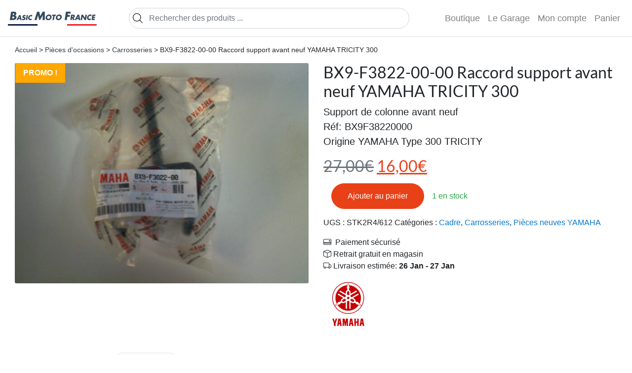

--- FILE ---
content_type: text/html; charset=UTF-8
request_url: https://basicmotofrance.com/produit/bx9-f3822-00-00-raccord-support-avant-neuf-yamaha-tricity-300/
body_size: 12082
content:
<!DOCTYPE html>
<html lang="fr-FR">

<head>
	<meta charset="UTF-8">
	<meta name="theme-color" content="#fff">
	<meta name="viewport" content="width=device-width, initial-scale=1">
    <link rel="stylesheet" href="https://basicmotofrance.com/wp-content/themes/custom/assets/scss/theme/style.css?v=1">

	<meta name='robots' content='index, follow, max-image-preview:large, max-snippet:-1, max-video-preview:-1' />
	<style>img:is([sizes="auto" i], [sizes^="auto," i]) { contain-intrinsic-size: 3000px 1500px }</style>
	
	<title>BX9-F3822-00-00 Raccord support avant neuf YAMAHA TRICITY 300 - Basic Moto France</title>
	<meta name="description" content="Support de colonne avant neuf  Réf: BX9F38220000  Origine YAMAHA Type 300 TRICITY - Basic Moto France" />
	<link rel="canonical" href="https://basicmotofrance.com/produit/bx9-f3822-00-00-raccord-support-avant-neuf-yamaha-tricity-300/" />
	<meta property="og:locale" content="fr_FR" />
	<meta property="og:type" content="article" />
	<meta property="og:title" content="BX9-F3822-00-00 Raccord support avant neuf YAMAHA TRICITY 300 - Basic Moto France" />
	<meta property="og:description" content="Support de colonne avant neuf  Réf: BX9F38220000  Origine YAMAHA Type 300 TRICITY - Basic Moto France" />
	<meta property="og:url" content="https://basicmotofrance.com/produit/bx9-f3822-00-00-raccord-support-avant-neuf-yamaha-tricity-300/" />
	<meta property="og:site_name" content="Basic Moto France" />
	<meta property="article:publisher" content="https://www.facebook.com/basicmotofrance/" />
	<meta property="article:modified_time" content="2024-01-18T10:19:49+00:00" />
	<meta property="og:image" content="https://basicmotofrance.com/images/DSCF0101-scaled.jpg" />
	<meta property="og:image:width" content="2560" />
	<meta property="og:image:height" content="1920" />
	<meta property="og:image:type" content="image/jpeg" />
	<meta name="twitter:card" content="summary_large_image" />
	<meta name="twitter:site" content="@BasicMotoF" />
	<meta name="twitter:label1" content="Durée de lecture estimée" />
	<meta name="twitter:data1" content="1 minute" />
	<script type="application/ld+json" class="yoast-schema-graph">{"@context":"https://schema.org","@graph":[{"@type":"WebPage","@id":"https://basicmotofrance.com/produit/bx9-f3822-00-00-raccord-support-avant-neuf-yamaha-tricity-300/","url":"https://basicmotofrance.com/produit/bx9-f3822-00-00-raccord-support-avant-neuf-yamaha-tricity-300/","name":"BX9-F3822-00-00 Raccord support avant neuf YAMAHA TRICITY 300 - Basic Moto France","isPartOf":{"@id":"https://basicmotofrance.com/#website"},"primaryImageOfPage":{"@id":"https://basicmotofrance.com/produit/bx9-f3822-00-00-raccord-support-avant-neuf-yamaha-tricity-300/#primaryimage"},"image":{"@id":"https://basicmotofrance.com/produit/bx9-f3822-00-00-raccord-support-avant-neuf-yamaha-tricity-300/#primaryimage"},"thumbnailUrl":"https://basicmotofrance.com/images/DSCF0101-scaled.jpg","datePublished":"2024-01-18T10:19:48+00:00","dateModified":"2024-01-18T10:19:49+00:00","description":"Support de colonne avant neuf Réf: BX9F38220000 Origine YAMAHA Type 300 TRICITY - Basic Moto France","breadcrumb":{"@id":"https://basicmotofrance.com/produit/bx9-f3822-00-00-raccord-support-avant-neuf-yamaha-tricity-300/#breadcrumb"},"inLanguage":"fr-FR","potentialAction":[{"@type":"ReadAction","target":["https://basicmotofrance.com/produit/bx9-f3822-00-00-raccord-support-avant-neuf-yamaha-tricity-300/"]}]},{"@type":"ImageObject","inLanguage":"fr-FR","@id":"https://basicmotofrance.com/produit/bx9-f3822-00-00-raccord-support-avant-neuf-yamaha-tricity-300/#primaryimage","url":"https://basicmotofrance.com/images/DSCF0101-scaled.jpg","contentUrl":"https://basicmotofrance.com/images/DSCF0101-scaled.jpg","width":2560,"height":1920,"caption":"Digital Camera"},{"@type":"BreadcrumbList","@id":"https://basicmotofrance.com/produit/bx9-f3822-00-00-raccord-support-avant-neuf-yamaha-tricity-300/#breadcrumb","itemListElement":[{"@type":"ListItem","position":1,"name":"Accueil","item":"https://basicmotofrance.com/"},{"@type":"ListItem","position":2,"name":"Boutique","item":"https://basicmotofrance.com/boutique/"},{"@type":"ListItem","position":3,"name":"BX9-F3822-00-00 Raccord support avant neuf YAMAHA TRICITY 300"}]},{"@type":"WebSite","@id":"https://basicmotofrance.com/#website","url":"https://basicmotofrance.com/","name":"Basic Moto France","description":"","publisher":{"@id":"https://basicmotofrance.com/#organization"},"potentialAction":[{"@type":"SearchAction","target":{"@type":"EntryPoint","urlTemplate":"https://basicmotofrance.com/?s={search_term_string}"},"query-input":{"@type":"PropertyValueSpecification","valueRequired":true,"valueName":"search_term_string"}}],"inLanguage":"fr-FR"},{"@type":"Organization","@id":"https://basicmotofrance.com/#organization","name":"Basic Moto France","url":"https://basicmotofrance.com/","logo":{"@type":"ImageObject","inLanguage":"fr-FR","@id":"https://basicmotofrance.com/#/schema/logo/image/","url":"https://basicmotofrance.com/images/favicon.png","contentUrl":"https://basicmotofrance.com/images/favicon.png","width":558,"height":558,"caption":"Basic Moto France"},"image":{"@id":"https://basicmotofrance.com/#/schema/logo/image/"},"sameAs":["https://www.facebook.com/basicmotofrance/","https://x.com/BasicMotoF","https://www.instagram.com/basicmotofrance/"]}]}</script>


<link rel='stylesheet' id='photoswipe-css' href='https://basicmotofrance.com/wp-content/plugins/woocommerce/assets/css/photoswipe/photoswipe.min.css?ver=10.4.3' media='all' />
<link rel='stylesheet' id='photoswipe-default-skin-css' href='https://basicmotofrance.com/wp-content/plugins/woocommerce/assets/css/photoswipe/default-skin/default-skin.min.css?ver=10.4.3' media='all' />
<script src="https://basicmotofrance.com/wp-includes/js/jquery/jquery.min.js?ver=3.7.1" id="jquery-core-js"></script>
<script src="https://basicmotofrance.com/wp-content/plugins/woocommerce/assets/js/flexslider/jquery.flexslider.min.js?ver=2.7.2-wc.10.4.3" id="wc-flexslider-js" defer data-wp-strategy="defer"></script>
<script src="https://basicmotofrance.com/wp-content/plugins/woocommerce/assets/js/photoswipe/photoswipe.min.js?ver=4.1.1-wc.10.4.3" id="wc-photoswipe-js" defer data-wp-strategy="defer"></script>
<script src="https://basicmotofrance.com/wp-content/plugins/woocommerce/assets/js/photoswipe/photoswipe-ui-default.min.js?ver=4.1.1-wc.10.4.3" id="wc-photoswipe-ui-default-js" defer data-wp-strategy="defer"></script>
<script id="wc-single-product-js-extra">
var wc_single_product_params = {"i18n_required_rating_text":"Veuillez s\u00e9lectionner une note","i18n_rating_options":["1\u00a0\u00e9toile sur 5","2\u00a0\u00e9toiles sur 5","3\u00a0\u00e9toiles sur 5","4\u00a0\u00e9toiles sur 5","5\u00a0\u00e9toiles sur 5"],"i18n_product_gallery_trigger_text":"Voir la galerie d\u2019images en plein \u00e9cran","review_rating_required":"yes","flexslider":{"rtl":false,"animation":"slide","smoothHeight":true,"directionNav":false,"controlNav":"thumbnails","slideshow":false,"animationSpeed":500,"animationLoop":false,"allowOneSlide":false},"zoom_enabled":"","zoom_options":[],"photoswipe_enabled":"1","photoswipe_options":{"shareEl":false,"closeOnScroll":false,"history":false,"hideAnimationDuration":0,"showAnimationDuration":0},"flexslider_enabled":"1"};
</script>
<script src="https://basicmotofrance.com/wp-content/plugins/woocommerce/assets/js/frontend/single-product.min.js?ver=10.4.3" id="wc-single-product-js" defer data-wp-strategy="defer"></script>
<script src="https://basicmotofrance.com/wp-content/plugins/woocommerce/assets/js/jquery-blockui/jquery.blockUI.min.js?ver=2.7.0-wc.10.4.3" id="wc-jquery-blockui-js" defer data-wp-strategy="defer"></script>
<script src="https://basicmotofrance.com/wp-content/plugins/woocommerce/assets/js/js-cookie/js.cookie.min.js?ver=2.1.4-wc.10.4.3" id="wc-js-cookie-js" defer data-wp-strategy="defer"></script>
<script id="woocommerce-js-extra">
var woocommerce_params = {"ajax_url":"\/wp-admin\/admin-ajax.php","wc_ajax_url":"\/?wc-ajax=%%endpoint%%","i18n_password_show":"Afficher le mot de passe","i18n_password_hide":"Masquer le mot de passe"};
</script>
<script src="https://basicmotofrance.com/wp-content/plugins/woocommerce/assets/js/frontend/woocommerce.min.js?ver=10.4.3" id="woocommerce-js" defer data-wp-strategy="defer"></script>
		<style>
			.dgwt-wcas-ico-magnifier,.dgwt-wcas-ico-magnifier-handler{max-width:20px}.dgwt-wcas-search-wrapp{max-width:600px}		</style>
			<noscript><style>.woocommerce-product-gallery{ opacity: 1 !important; }</style></noscript>
	<link rel="icon" href="https://basicmotofrance.com/images/cropped-favicon-32x32.png" sizes="32x32" />
<link rel="icon" href="https://basicmotofrance.com/images/cropped-favicon-192x192.png" sizes="192x192" />
<link rel="apple-touch-icon" href="https://basicmotofrance.com/images/cropped-favicon-180x180.png" />
<meta name="msapplication-TileImage" content="https://basicmotofrance.com/images/cropped-favicon-270x270.png" />
		<script src="https://basicmotofrance.com/wp-content/themes/custom/assets/js/bootstrap.min.js"></script>
	<script>
		var _paq = window._paq = window._paq || [];
		/* tracker methods like "setCustomDimension" should be called before "trackPageView" */
		_paq.push(['trackPageView']);
		_paq.push(['enableLinkTracking']);
		(function() {
			var u="https://stat.basicmotofrance.com/";
			_paq.push(['setTrackerUrl', u+'matomo.php']);
			_paq.push(['setSiteId', '1']);
			var d=document, g=d.createElement('script'), s=d.getElementsByTagName('script')[0];
			g.async=true; g.src=u+'matomo.js'; s.parentNode.insertBefore(g,s);
		})();
	</script>
	
</head>
<body>
	
<nav id="main-nav">
    <a href="/">
        <img src="https://basicmotofrance.com/images/logo.png"
            height="30" alt="home">
    </a>
    <button class="navbar-toggler" type="button" data-toggle="collapse" data-target="#navbarNav"
        aria-controls="navbarNav" aria-expanded="false" aria-label="Toggle navigation">
        <span class="navbar-toggler-icon"></span>
    </button>
    <div id="navbarNav" class="collapse navbar-collapse">
        <ul id="menu-primary" class="navbar-nav w-100 navbar-expand-lg">
            <li id="main-search" class="nav-item" style="width: 100%;">
                <div  class="dgwt-wcas-search-wrapp dgwt-wcas-no-submit woocommerce dgwt-wcas-style-solaris js-dgwt-wcas-layout-classic dgwt-wcas-layout-classic js-dgwt-wcas-mobile-overlay-disabled">
		<form class="dgwt-wcas-search-form" role="search" action="https://basicmotofrance.com/" method="get">
		<div class="dgwt-wcas-sf-wrapp">
							<svg class="dgwt-wcas-ico-magnifier" xmlns="http://www.w3.org/2000/svg"
					 xmlns:xlink="http://www.w3.org/1999/xlink" x="0px" y="0px"
					 viewBox="0 0 51.539 51.361" xml:space="preserve">
		             <path 						 d="M51.539,49.356L37.247,35.065c3.273-3.74,5.272-8.623,5.272-13.983c0-11.742-9.518-21.26-21.26-21.26 S0,9.339,0,21.082s9.518,21.26,21.26,21.26c5.361,0,10.244-1.999,13.983-5.272l14.292,14.292L51.539,49.356z M2.835,21.082 c0-10.176,8.249-18.425,18.425-18.425s18.425,8.249,18.425,18.425S31.436,39.507,21.26,39.507S2.835,31.258,2.835,21.082z"/>
				</svg>
							<label class="screen-reader-text"
				   for="dgwt-wcas-search-input-1">Recherche de produits</label>

			<input id="dgwt-wcas-search-input-1"
				   type="search"
				   class="dgwt-wcas-search-input"
				   name="s"
				   value=""
				   placeholder="Rechercher des produits ..."
				   autocomplete="off"
							/>
			<div class="dgwt-wcas-preloader"></div>

			<div class="dgwt-wcas-voice-search"></div>

			
			<input type="hidden" name="post_type" value="product"/>
			<input type="hidden" name="dgwt_wcas" value="1"/>

			
					</div>
	</form>
</div>
            </li>
            <li class="nav-item">
                <a title="Boutique"
                    href="https://basicmotofrance.com/boutique"
                    class="nav-link">Boutique</a>
            </li>
            <li class="nav-item">
                <a title="Le Garage"
                    href="https://basicmotofrance.com/le-garage"
                    class="nav-link">Le Garage</a>
            </li>
            <li class="nav-item">
                <a title="Mon compte"
                    href="https://basicmotofrance.com/mon-compte"
                    class="nav-link">Mon compte</a>
            </li>
            <li class="nav-item">
                <a class="nav-link"
                    href="https://basicmotofrance.com/panier/"
                    title="View your shopping cart">
                    Panier                </a>
            </li>
        </ul>
    </div>
</nav>
	

			<main class="container-fluid single-product">
			<div class="py-3 col-12">
				<nav class="woocommerce-breadcrumb" aria-label="Breadcrumb"><a href="https://basicmotofrance.com/boutique">Accueil</a> &gt; <a href="https://basicmotofrance.com/categorie/occasions/">Pièces d&#039;occasions</a> &gt; <a href="https://basicmotofrance.com/categorie/occasions/carrosseries/">Carrosseries</a> &gt; BX9-F3822-00-00 Raccord support avant neuf YAMAHA TRICITY 300</nav>			</div>
			<div class="woocommerce-notices-wrapper"></div><div id="product-24156" class="product type-product post-24156 status-publish first instock product_cat-cadre product_cat-carrosseries product_cat-pieces-neuves-yamaha has-post-thumbnail sale shipping-taxable purchasable product-type-simple">

	
	<span class="onsale">Promo !</span>
	<div class="woocommerce-product-gallery woocommerce-product-gallery--with-images woocommerce-product-gallery--columns-4 images" data-columns="4" style="opacity: 0; transition: opacity .25s ease-in-out;">
	<div class="woocommerce-product-gallery__wrapper">
		<div data-thumb="https://basicmotofrance.com/images/DSCF0101-100x100.jpg" data-thumb-alt="BX9-F3822-00-00 Raccord support avant neuf YAMAHA TRICITY 300" data-thumb-srcset="https://basicmotofrance.com/images//DSCF0101-100x100.jpg 100w, https://basicmotofrance.com/images//DSCF0101-150x150.jpg 150w, https://basicmotofrance.com/images//DSCF0101-300x300.jpg 300w"  data-thumb-sizes="(max-width: 100px) 100vw, 100px" class="woocommerce-product-gallery__image"><a href="https://basicmotofrance.com/images/DSCF0101-scaled.jpg"><img width="650" height="488" src="https://basicmotofrance.com/images/DSCF0101-650x488.jpg" class="wp-post-image" alt="BX9-F3822-00-00 Raccord support avant neuf YAMAHA TRICITY 300" data-caption="Digital Camera" data-src="https://basicmotofrance.com/images/DSCF0101-scaled.jpg" data-large_image="https://basicmotofrance.com/images/DSCF0101-scaled.jpg" data-large_image_width="2560" data-large_image_height="1920" decoding="async" fetchpriority="high" srcset="https://basicmotofrance.com/images//DSCF0101-650x488.jpg 650w, https://basicmotofrance.com/images//DSCF0101-300x225.jpg 300w, https://basicmotofrance.com/images//DSCF0101-1024x768.jpg 1024w, https://basicmotofrance.com/images//DSCF0101-768x576.jpg 768w, https://basicmotofrance.com/images//DSCF0101-1536x1152.jpg 1536w, https://basicmotofrance.com/images//DSCF0101-2048x1536.jpg 2048w, https://basicmotofrance.com/images//DSCF0101-64x48.jpg 64w" sizes="(max-width: 650px) 100vw, 650px" title="BX9-F3822-00-00 Raccord support avant neuf YAMAHA TRICITY 300" /></a></div>	</div>
</div>

	<div class="summary entry-summary">
		<h1 class="product_title entry-title">BX9-F3822-00-00 Raccord support avant neuf YAMAHA TRICITY 300</h1><p class="price"><del aria-hidden="true"><span class="woocommerce-Price-amount amount"><bdi>27,00<span class="woocommerce-Price-currencySymbol">&euro;</span></bdi></span></del> <span class="screen-reader-text">Le prix initial était : 27,00&euro;.</span><ins aria-hidden="true"><span class="woocommerce-Price-amount amount"><bdi>16,00<span class="woocommerce-Price-currencySymbol">&euro;</span></bdi></span></ins><span class="screen-reader-text">Le prix actuel est : 16,00&euro;.</span></p>
<div class="woocommerce-product-details__short-description">
	<p>Support de colonne avant neuf</p>
<p>Réf: BX9F38220000</p>
<p>Origine YAMAHA Type 300 TRICITY</p>
</div>
<p class="stock in-stock">1 en stock</p>

	
	<form class="cart" action="https://basicmotofrance.com/produit/bx9-f3822-00-00-raccord-support-avant-neuf-yamaha-tricity-300/" method="post" enctype='multipart/form-data'>
		
		<div class="quantity">
		<label class="screen-reader-text" for="quantity_696f0764c5559">quantité de BX9-F3822-00-00 Raccord support avant neuf YAMAHA TRICITY 300</label>
	<input
		type="hidden"
				id="quantity_696f0764c5559"
		class="input-text qty text"
		name="quantity"
		value="1"
		aria-label="Quantité de produits"
				min="1"
					max="1"
							step="1"
			placeholder=""
			inputmode="numeric"
			autocomplete="off"
			/>
	</div>

		<button type="submit" name="add-to-cart" value="24156" class="single_add_to_cart_button button alt">Ajouter au panier</button>

			</form>

	
<div class="product_meta">

	
	
		<span class="sku_wrapper">UGS : <span class="sku">STK2R4/612</span></span>

	
	<span class="posted_in">Catégories : <a href="https://basicmotofrance.com/categorie/occasions/cadre/" rel="tag">Cadre</a>, <a href="https://basicmotofrance.com/categorie/occasions/carrosseries/" rel="tag">Carrosseries</a>, <a href="https://basicmotofrance.com/categorie/pieces-neuves-yamaha/" rel="tag">Pièces neuves YAMAHA</a></span>
	
	
</div>
<div class="advantages-info">
			<p>
              <span class="icon baseline">
                 <svg xmlns="http://www.w3.org/2000/svg" viewBox="0 0 16 16">
                 	<path d="M11 5.5a.5.5 0 0 1 .5-.5h2a.5.5 0 0 1 .5.5v1a.5.5 0 0 1-.5.5h-2a.5.5 0 0 1-.5-.5v-1z"/>
                    <path d="M2 2a2 2 0 0 0-2 2v8a2 2 0 0 0 2 2h12a2 2 0 0 0 2-2V4a2 2 0 0 0-2-2H2zm13 2v5H1V4a1 1 0 0 1 1-1h12a1 1 0 0 1 1 1zm-1 9H2a1 1 0 0 1-1-1v-1h14v1a1 1 0 0 1-1 1z"/>
                 </svg>
              </span>
              Paiement sécurisé
            </p>
			<p>
              <span class="icon baseline">
                <svg xmlns="http://www.w3.org/2000/svg" class="bi" viewBox="0 0 16 16">
                  <path d="M8.186 1.113a.5.5 0 0 0-.372 0L1.846 3.5 8 5.961 14.154 3.5 8.186 1.113zM15 4.239l-6.5 2.6v7.922l6.5-2.6V4.24zM7.5 14.762V6.838L1 4.239v7.923l6.5 2.6zM7.443.184a1.5 1.5 0 0 1 1.114 0l7.129 2.852A.5.5 0 0 1 16 3.5v8.662a1 1 0 0 1-.629.928l-7.185 2.874a.5.5 0 0 1-.372 0L.63 13.09a1 1 0 0 1-.63-.928V3.5a.5.5 0 0 1 .314-.464L7.443.184z"/>
                </svg>
              </span>Retrait gratuit en magasin
            </p>
			<p>
              <span class="icon baseline">
                <svg xmlns="http://www.w3.org/2000/svg" class="bi" viewBox="0 0 16 16">
                  <path d="M0 3.5A1.5 1.5 0 0 1 1.5 2h9A1.5 1.5 0 0 1 12 3.5V5h1.02a1.5 1.5 0 0 1 1.17.563l1.481 1.85a1.5 1.5 0 0 1 .329.938V10.5a1.5 1.5 0 0 1-1.5 1.5H14a2 2 0 1 1-4 0H5a2 2 0 1 1-3.998-.085A1.5 1.5 0 0 1 0 10.5v-7zm1.294 7.456A1.999 1.999 0 0 1 4.732 11h5.536a2.01 2.01 0 0 1 .732-.732V3.5a.5.5 0 0 0-.5-.5h-9a.5.5 0 0 0-.5.5v7a.5.5 0 0 0 .294.456zM12 10a2 2 0 0 1 1.732 1h.768a.5.5 0 0 0 .5-.5V8.35a.5.5 0 0 0-.11-.312l-1.48-1.85A.5.5 0 0 0 13.02 6H12v4zm-9 1a1 1 0 1 0 0 2 1 1 0 0 0 0-2zm9 0a1 1 0 1 0 0 2 1 1 0 0 0 0-2z"/>
                </svg>
            </span>Livraison estimée: <b>26 Jan - 27 Jan</b></p>
		</div><div class="pwb-single-product-brands pwb-clearfix"><a href="https://basicmotofrance.com/marques/yamaha/" title="Yamaha"><img width="150" height="150" src="https://basicmotofrance.com/images/yamaha-logo.png" class="attachment-thumbnail size-thumbnail" alt="BX9-F3822-00-00 Raccord support avant neuf YAMAHA TRICITY 300" decoding="async" srcset="https://basicmotofrance.com/images/yamaha-logo.png 1600w, https://basicmotofrance.com/images/yamaha-logo-300x300.png 300w, https://basicmotofrance.com/images/yamaha-logo-100x100.png 100w, https://basicmotofrance.com/images/yamaha-logo-650x650.png 650w, https://basicmotofrance.com/images/yamaha-logo-64x64.png 64w" sizes="(max-width: 150px) 100vw, 150px" title="BX9-F3822-00-00 Raccord support avant neuf YAMAHA TRICITY 300" /></a></div>	</div>

	
	<div class="woocommerce-tabs wc-tabs-wrapper">
		<ul class="tabs wc-tabs" role="tablist">
							<li role="presentation" class="description_tab" id="tab-title-description">
					<a href="#tab-description" role="tab" aria-controls="tab-description">
						Description					</a>
				</li>
							<li role="presentation" class="additional_information_tab" id="tab-title-additional_information">
					<a href="#tab-additional_information" role="tab" aria-controls="tab-additional_information">
						Informations complémentaires					</a>
				</li>
					</ul>
					<div class="woocommerce-Tabs-panel woocommerce-Tabs-panel--description panel entry-content wc-tab" id="tab-description" role="tabpanel" aria-labelledby="tab-title-description">
				

<p>Support de colonne avant neuf</p>
<p>Réf: BX9F38220000</p>
<p>Origine YAMAHA Type 300 TRICITY</p>
			</div>
					<div class="woocommerce-Tabs-panel woocommerce-Tabs-panel--additional_information panel entry-content wc-tab" id="tab-additional_information" role="tabpanel" aria-labelledby="tab-title-additional_information">
				

<table class="woocommerce-product-attributes shop_attributes" aria-label="Détails du produit">
			<tr class="woocommerce-product-attributes-item woocommerce-product-attributes-item--weight">
			<th class="woocommerce-product-attributes-item__label" scope="row">Poids</th>
			<td class="woocommerce-product-attributes-item__value">1 kg</td>
		</tr>
	</table>
			</div>
		
			</div>


	<section class="related products">

					<h2>Produits similaires</h2>
				<ul class="products columns-4">

			
					<li class="product type-product post-21255 status-publish first instock product_cat-carrosseries product_cat-pieces-neuves-ktm has-post-thumbnail sale shipping-taxable purchasable product-type-simple">
	<a href="https://basicmotofrance.com/produit/cache-lateral-gauche-neuf-ktm-790-adventure/" class="woocommerce-LoopProduct-link">
        <div class="product-card">
	<span class="onsale">Promo !</span>
	<img width="300" height="300" src="https://basicmotofrance.com/images/DSCF0115-1-300x300.jpg" class="attachment-woocommerce_thumbnail size-woocommerce_thumbnail" alt="63508041000C1 Cache latéral gauche neuf KTM 790 ADVENTURE" decoding="async" loading="lazy" srcset="https://basicmotofrance.com/images/DSCF0115-1-300x300.jpg 300w, https://basicmotofrance.com/images/DSCF0115-1-100x100.jpg 100w" sizes="auto, (max-width: 300px) 100vw, 300px" title="63508041000C1 Cache latéral gauche neuf KTM 790 ADVENTURE" /><h2 class="woocommerce-loop-product__title">63508041000C1 Cache latéral gauche neuf KTM 790 ADVENTURE</h2>
	<span class="price"><del aria-hidden="true"><span class="woocommerce-Price-amount amount"><bdi>89,00<span class="woocommerce-Price-currencySymbol">&euro;</span></bdi></span></del> <span class="screen-reader-text">Le prix initial était : 89,00&euro;.</span><ins aria-hidden="true"><span class="woocommerce-Price-amount amount"><bdi>65,00<span class="woocommerce-Price-currencySymbol">&euro;</span></bdi></span></ins><span class="screen-reader-text">Le prix actuel est : 65,00&euro;.</span></span>
</div></a></li>

			
					<li class="product type-product post-11555 status-publish instock product_cat-carrosseries product_cat-guide-chaine product_cat-occasions has-post-thumbnail shipping-taxable purchasable product-type-simple">
	<a href="https://basicmotofrance.com/produit/guide-chaine-doccasion-honda-600-hornet/" class="woocommerce-LoopProduct-link">
        <div class="product-card"><img width="300" height="300" src="https://basicmotofrance.com/images/IMG_3212-scaled-300x300.jpg" class="attachment-woocommerce_thumbnail size-woocommerce_thumbnail" alt="guide chaîne d&#039;occasion HONDA 600 HORNET" decoding="async" loading="lazy" srcset="https://basicmotofrance.com/images/IMG_3212-scaled-300x300.jpg 300w, https://basicmotofrance.com/images/IMG_3212-scaled-100x100.jpg 100w" sizes="auto, (max-width: 300px) 100vw, 300px" title="guide chaîne d&#039;occasion HONDA 600 HORNET" /><h2 class="woocommerce-loop-product__title">guide chaîne d&rsquo;occasion HONDA 600 HORNET</h2>
	<span class="price"><span class="woocommerce-Price-amount amount"><bdi>25,00<span class="woocommerce-Price-currencySymbol">&euro;</span></bdi></span></span>
</div></a></li>

			
					<li class="product type-product post-21641 status-publish instock product_cat-carrosseries product_cat-occasions has-post-thumbnail shipping-taxable purchasable product-type-simple">
	<a href="https://basicmotofrance.com/produit/cache-lateral-gauche-doccasion-yamaha-125-rdlc/" class="woocommerce-LoopProduct-link">
        <div class="product-card"><img width="300" height="300" src="https://basicmotofrance.com/images/DSCF0485-300x300.jpg" class="attachment-woocommerce_thumbnail size-woocommerce_thumbnail" alt="Cache latéral gauche d&#039;occasion YAMAHA 125 RDLC" decoding="async" loading="lazy" srcset="https://basicmotofrance.com/images/DSCF0485-300x300.jpg 300w, https://basicmotofrance.com/images/DSCF0485-150x150.jpg 150w, https://basicmotofrance.com/images/DSCF0485-100x100.jpg 100w" sizes="auto, (max-width: 300px) 100vw, 300px" title="Cache latéral gauche d&#039;occasion YAMAHA 125 RDLC" /><h2 class="woocommerce-loop-product__title">Cache latéral gauche d&rsquo;occasion YAMAHA 125 RDLC</h2>
	<span class="price"><span class="woocommerce-Price-amount amount"><bdi>25,00<span class="woocommerce-Price-currencySymbol">&euro;</span></bdi></span></span>
</div></a></li>

			
					<li class="product type-product post-1173 status-publish last instock product_cat-carrosseries product_cat-pieces-neuves has-post-thumbnail shipping-taxable purchasable product-type-simple">
	<a href="https://basicmotofrance.com/produit/cache-lateral-droit-neuf-1000-gsx-s-suzuki/" class="woocommerce-LoopProduct-link">
        <div class="product-card"><img width="300" height="300" src="https://basicmotofrance.com/images/PICT3438-scaled-300x300.jpg" class="attachment-woocommerce_thumbnail size-woocommerce_thumbnail" alt="47131-04K00 Cache latéral droit neuf 1000 GSX-S SUZUKI" decoding="async" loading="lazy" srcset="https://basicmotofrance.com/images/PICT3438-scaled-300x300.jpg 300w, https://basicmotofrance.com/images/PICT3438-scaled-100x100.jpg 100w" sizes="auto, (max-width: 300px) 100vw, 300px" title="47131-04K00 Cache latéral droit neuf 1000 GSX-S SUZUKI" /><h2 class="woocommerce-loop-product__title">47131-04K00 Cache latéral droit neuf 1000 GSX-S SUZUKI</h2>
	<span class="price"><span class="woocommerce-Price-amount amount"><bdi>10,00<span class="woocommerce-Price-currencySymbol">&euro;</span></bdi></span></span>
</div></a></li>

			
		</ul>

	</section>
	</div>

		</main>
	
	
	
<footer
	class="footer mt-5">
	<img src="https://basicmotofrance.com/wp-content/themes/custom/assets/img/team-bmf.png"
		alt="Team Basic" />
	<div class="container">
		<nav id="footer-nav">
			<ul class="nav justify-content-center">
				<li class="nav-item">
					<a title="Mon compte"
						href="https://basicmotofrance.com/mon-compte"
						class="nav-link">
						Mon compte					</a>
				</li>
				<li class="nav-item">
					<a title="Conditions générales de vente"
						href="https://basicmotofrance.com/conditions-generales-de-vente"
						class="nav-link">Conditions générales de vente</a>
				</li>
				<li class="nav-item">
					<a title="Mentions Légales"
						href="https://basicmotofrance.com/mentions-legales"
						class="nav-link">Mentions Légales</a>
				</li>
				<li class="nav-item">
					<a title="Politique de confidentialité"
						href="https://basicmotofrance.com/politique-de-confidentialite"
						class="nav-link">Politique de confidentialité</a>
				</li>
			</ul>
		</nav>
		<div class="external">
			<a href="https://www.facebook.com/basicmotofrance/">
				<svg viewBox="0 0 112 112" width="40" height="40" xmlns="http://www.w3.org/2000/svg">
					<circle cx="56" cy="56" r="56" fill="#fff" />
					<path d="M70 58H60v37H45V58h-7V45h7v-8c0-6 3-15 15-15h12v12h-9c-1 0-3 1-3 4v7h12l-2 13z"
						fill="#002541" />
				</svg>
			</a>
			<a href="https://twitter.com/BasicMotoF">
				<svg viewBox="0 0 112 112" width="40" height="40" xmlns="http://www.w3.org/2000/svg">
					<circle cx="56" cy="56" r="56" fill="#fff" />
					<path
						d="M90 40l-7 2c3-1 5-4 6-7l-9 3a13 13 0 00-23 12c-11 0-21-5-27-14a13 13 0 004 18l-6-1c0 6 4 12 10 13a13 13 0 01-6 0c2 6 7 9 13 10a27 27 0 01-20 5c6 4 13 6 21 6a38 38 0 0038-40c2-2 5-4 6-7z"
						fill="#002541" />
				</svg>
			</a>
			<a href="https://www.instagram.com/basicmotofrance/">
				<svg xmlns="http://www.w3.org/2000/svg" viewBox="0 0 252 252" width="40" height="40">
					<g fill="none" stroke-miterlimit="10" font-family="none" font-size="none"
						style="mix-blend-mode:normal">
						<path d="M0 252V0h252v252z" fill="none" />
						<path d="M126 252a126 126 0 110-252 126 126 0 110 252z" fill="#fff" />
						<path
							d="M90 37c-29 0-53 24-53 53v72c0 29 24 53 53 53h72c29 0 53-24 53-53V90c0-29-24-53-53-53zm0 8h72c25 0 45 20 45 45v72c0 25-20 45-45 45H90c-25 0-45-20-45-45V90c0-25 20-45 45-45zm84 25a8 8 0 100 16 8 8 0 000-16zm-48 12a44 44 0 100 88 44 44 0 000-88zm0 8a36 36 0 110 72 36 36 0 010-72z"
							fill="#002541" />
					</g>
				</svg>
			</a>
		</div>
		<p class="text-center text-muted">&copy;
			 Basic Moto France
		</p>
	</div>
</footer>



<script type="speculationrules">
{"prefetch":[{"source":"document","where":{"and":[{"href_matches":"\/*"},{"not":{"href_matches":["\/wp-*.php","\/wp-admin\/*","\/images\/*","\/wp-content\/*","\/wp-content\/plugins\/*","\/wp-content\/themes\/custom\/*","\/*\\?(.+)"]}},{"not":{"selector_matches":"a[rel~=\"nofollow\"]"}},{"not":{"selector_matches":".no-prefetch, .no-prefetch a"}}]},"eagerness":"conservative"}]}
</script>
<script type="application/ld+json">{"@context":"https://schema.org/","@graph":[{"@context":"https://schema.org/","@type":"BreadcrumbList","itemListElement":[{"@type":"ListItem","position":1,"item":{"name":"Accueil","@id":"https://basicmotofrance.com/boutique"}},{"@type":"ListItem","position":2,"item":{"name":"Pi\u00e8ces d'occasions","@id":"https://basicmotofrance.com/categorie/occasions/"}},{"@type":"ListItem","position":3,"item":{"name":"Carrosseries","@id":"https://basicmotofrance.com/categorie/occasions/carrosseries/"}},{"@type":"ListItem","position":4,"item":{"name":"BX9-F3822-00-00 Raccord support avant neuf YAMAHA TRICITY 300","@id":"https://basicmotofrance.com/produit/bx9-f3822-00-00-raccord-support-avant-neuf-yamaha-tricity-300/"}}]},{"@context":"https://schema.org/","@type":"Product","@id":"https://basicmotofrance.com/produit/bx9-f3822-00-00-raccord-support-avant-neuf-yamaha-tricity-300/#product","name":"BX9-F3822-00-00 Raccord support avant neuf YAMAHA TRICITY 300","url":"https://basicmotofrance.com/produit/bx9-f3822-00-00-raccord-support-avant-neuf-yamaha-tricity-300/","description":"Support de colonne avant neuf\r\n\r\nR\u00e9f: BX9F38220000\r\n\r\nOrigine YAMAHA Type 300 TRICITY","image":"https://basicmotofrance.com/images/DSCF0101-scaled.jpg","sku":"STK2R4/612","offers":[{"@type":"Offer","priceSpecification":[{"@type":"UnitPriceSpecification","price":"16.00","priceCurrency":"EUR","valueAddedTaxIncluded":false,"validThrough":"2027-12-31"},{"@type":"UnitPriceSpecification","price":"27.00","priceCurrency":"EUR","valueAddedTaxIncluded":false,"validThrough":"2027-12-31","priceType":"https://schema.org/ListPrice"}],"priceValidUntil":"2027-12-31","availability":"https://schema.org/InStock","url":"https://basicmotofrance.com/produit/bx9-f3822-00-00-raccord-support-avant-neuf-yamaha-tricity-300/","seller":{"@type":"Organization","name":"Basic Moto France","url":"https://basicmotofrance.com"}}],"brand":[{"@type":"Brand","name":"Yamaha"}]}]}</script>
<div id="photoswipe-fullscreen-dialog" class="pswp" tabindex="-1" role="dialog" aria-modal="true" aria-hidden="true" aria-label="Image plein écran">
	<div class="pswp__bg"></div>
	<div class="pswp__scroll-wrap">
		<div class="pswp__container">
			<div class="pswp__item"></div>
			<div class="pswp__item"></div>
			<div class="pswp__item"></div>
		</div>
		<div class="pswp__ui pswp__ui--hidden">
			<div class="pswp__top-bar">
				<div class="pswp__counter"></div>
				<button class="pswp__button pswp__button--zoom" aria-label="Zoomer/Dézoomer"></button>
				<button class="pswp__button pswp__button--fs" aria-label="Basculer en plein écran"></button>
				<button class="pswp__button pswp__button--share" aria-label="Partagez"></button>
				<button class="pswp__button pswp__button--close" aria-label="Fermer (Echap)"></button>
				<div class="pswp__preloader">
					<div class="pswp__preloader__icn">
						<div class="pswp__preloader__cut">
							<div class="pswp__preloader__donut"></div>
						</div>
					</div>
				</div>
			</div>
			<div class="pswp__share-modal pswp__share-modal--hidden pswp__single-tap">
				<div class="pswp__share-tooltip"></div>
			</div>
			<button class="pswp__button pswp__button--arrow--left" aria-label="Précédent (flèche  gauche)"></button>
			<button class="pswp__button pswp__button--arrow--right" aria-label="Suivant (flèche droite)"></button>
			<div class="pswp__caption">
				<div class="pswp__caption__center"></div>
			</div>
		</div>
	</div>
</div>
<link rel='stylesheet' id='wc-blocks-style-css' href='https://basicmotofrance.com/wp-content/plugins/woocommerce/assets/client/blocks/wc-blocks.css?ver=wc-10.4.3' media='all' />
<script id="jquery-dgwt-wcas-js-extra">
var dgwt_wcas = {"labels":{"product_plu":"Produits","vendor":"Vendeur","vendor_plu":"Vendeurs","sku_label":"UGS:","sale_badge":"Promo","vendor_sold_by":"Vendu par\u00a0:","featured_badge":"Mis en avant","in":"dans","read_more":"continuer la lecture","no_results":"\"Aucun r\\u00e9sultat\"","no_results_default":"Aucun r\u00e9sultat","show_more":"Voir plus ...","show_more_details":"Voir plus ...","search_placeholder":"Rechercher des produits ...","submit":"Search","search_hist":"Your search history","search_hist_clear":"Clear","mob_overlay_label":"Open search in the mobile overlay","tax_product_cat_plu":"Cat\u00e9gories","tax_product_cat":"Cat\u00e9gorie","tax_product_tag_plu":"\u00c9tiquettes","tax_product_tag":"Tag"},"ajax_search_endpoint":"\/?wc-ajax=dgwt_wcas_ajax_search","ajax_details_endpoint":"\/?wc-ajax=dgwt_wcas_result_details","ajax_prices_endpoint":"\/?wc-ajax=dgwt_wcas_get_prices","action_search":"dgwt_wcas_ajax_search","action_result_details":"dgwt_wcas_result_details","action_get_prices":"dgwt_wcas_get_prices","min_chars":"2","width":"auto","show_details_panel":"","show_images":"","show_price":"","show_desc":"","show_sale_badge":"","show_featured_badge":"","dynamic_prices":"","is_rtl":"","show_preloader":"1","show_headings":"1","preloader_url":"","taxonomy_brands":"","img_url":"https:\/\/basicmotofrance.com\/wp-content\/plugins\/ajax-search-for-woocommerce\/assets\/img\/","is_premium":"","layout_breakpoint":"992","mobile_overlay_breakpoint":"992","mobile_overlay_wrapper":"body","mobile_overlay_delay":"0","debounce_wait_ms":"400","send_ga_events":"1","enable_ga_site_search_module":"","magnifier_icon":"\t\t\t\t<svg class=\"\" xmlns=\"http:\/\/www.w3.org\/2000\/svg\"\n\t\t\t\t\t xmlns:xlink=\"http:\/\/www.w3.org\/1999\/xlink\" x=\"0px\" y=\"0px\"\n\t\t\t\t\t viewBox=\"0 0 51.539 51.361\" xml:space=\"preserve\">\n\t\t             <path \t\t\t\t\t\t d=\"M51.539,49.356L37.247,35.065c3.273-3.74,5.272-8.623,5.272-13.983c0-11.742-9.518-21.26-21.26-21.26 S0,9.339,0,21.082s9.518,21.26,21.26,21.26c5.361,0,10.244-1.999,13.983-5.272l14.292,14.292L51.539,49.356z M2.835,21.082 c0-10.176,8.249-18.425,18.425-18.425s18.425,8.249,18.425,18.425S31.436,39.507,21.26,39.507S2.835,31.258,2.835,21.082z\"\/>\n\t\t\t\t<\/svg>\n\t\t\t\t","magnifier_icon_pirx":"\t\t\t\t<svg class=\"\" xmlns=\"http:\/\/www.w3.org\/2000\/svg\" width=\"18\" height=\"18\" viewBox=\"0 0 18 18\">\n\t\t\t\t\t<path  d=\" M 16.722523,17.901412 C 16.572585,17.825208 15.36088,16.670476 14.029846,15.33534 L 11.609782,12.907819 11.01926,13.29667 C 8.7613237,14.783493 5.6172703,14.768302 3.332423,13.259528 -0.07366363,11.010358 -1.0146502,6.5989684 1.1898146,3.2148776\n\t\t\t\t\t\t  1.5505179,2.6611594 2.4056498,1.7447266 2.9644271,1.3130497 3.4423015,0.94387379 4.3921825,0.48568469 5.1732652,0.2475835 5.886299,0.03022609 6.1341883,0 7.2037391,0 8.2732897,0 8.521179,0.03022609 9.234213,0.2475835 c 0.781083,0.23810119 1.730962,0.69629029 2.208837,1.0654662\n\t\t\t\t\t\t  0.532501,0.4113763 1.39922,1.3400096 1.760153,1.8858877 1.520655,2.2998531 1.599025,5.3023778 0.199549,7.6451086 -0.208076,0.348322 -0.393306,0.668209 -0.411622,0.710863 -0.01831,0.04265 1.065556,1.18264 2.408603,2.533307 1.343046,1.350666 2.486621,2.574792 2.541278,2.720279 0.282475,0.7519\n\t\t\t\t\t\t  -0.503089,1.456506 -1.218488,1.092917 z M 8.4027892,12.475062 C 9.434946,12.25579 10.131043,11.855461 10.99416,10.984753 11.554519,10.419467 11.842507,10.042366 12.062078,9.5863882 12.794223,8.0659672 12.793657,6.2652398 12.060578,4.756293 11.680383,3.9737304 10.453587,2.7178427\n\t\t\t\t\t\t  9.730569,2.3710306 8.6921295,1.8729196 8.3992147,1.807606 7.2037567,1.807606 6.0082984,1.807606 5.7153841,1.87292 4.6769446,2.3710306 3.9539263,2.7178427 2.7271301,3.9737304 2.3469352,4.756293 1.6138384,6.2652398 1.6132726,8.0659672 2.3454252,9.5863882 c 0.4167354,0.8654208 1.5978784,2.0575608\n\t\t\t\t\t\t  2.4443766,2.4671358 1.0971012,0.530827 2.3890403,0.681561 3.6130134,0.421538 z\n\t\t\t\t\t\"\/>\n\t\t\t\t<\/svg>\n\t\t\t\t","history_icon":"\t\t\t\t<svg class=\"\" xmlns=\"http:\/\/www.w3.org\/2000\/svg\" width=\"18\" height=\"16\">\n\t\t\t\t\t<g transform=\"translate(-17.498822,-36.972165)\">\n\t\t\t\t\t\t<path \t\t\t\t\t\t\td=\"m 26.596964,52.884295 c -0.954693,-0.11124 -2.056421,-0.464654 -2.888623,-0.926617 -0.816472,-0.45323 -1.309173,-0.860824 -1.384955,-1.145723 -0.106631,-0.400877 0.05237,-0.801458 0.401139,-1.010595 0.167198,-0.10026 0.232609,-0.118358 0.427772,-0.118358 0.283376,0 0.386032,0.04186 0.756111,0.308336 1.435559,1.033665 3.156285,1.398904 4.891415,1.038245 2.120335,-0.440728 3.927688,-2.053646 4.610313,-4.114337 0.244166,-0.737081 0.291537,-1.051873 0.293192,-1.948355 0.0013,-0.695797 -0.0093,-0.85228 -0.0806,-1.189552 -0.401426,-1.899416 -1.657702,-3.528366 -3.392535,-4.398932 -2.139097,-1.073431 -4.69701,-0.79194 -6.613131,0.727757 -0.337839,0.267945 -0.920833,0.890857 -1.191956,1.27357 -0.66875,0.944 -1.120577,2.298213 -1.120577,3.35859 v 0.210358 h 0.850434 c 0.82511,0 0.854119,0.0025 0.974178,0.08313 0.163025,0.109516 0.246992,0.333888 0.182877,0.488676 -0.02455,0.05927 -0.62148,0.693577 -1.32651,1.40957 -1.365272,1.3865 -1.427414,1.436994 -1.679504,1.364696 -0.151455,-0.04344 -2.737016,-2.624291 -2.790043,-2.784964 -0.05425,-0.16438 0.02425,-0.373373 0.179483,-0.477834 0.120095,-0.08082 0.148717,-0.08327 0.970779,-0.08327 h 0.847035 l 0.02338,-0.355074 c 0.07924,-1.203664 0.325558,-2.153721 0.819083,-3.159247 1.083047,-2.206642 3.117598,-3.79655 5.501043,-4.298811 0.795412,-0.167616 1.880855,-0.211313 2.672211,-0.107576 3.334659,0.437136 6.147035,3.06081 6.811793,6.354741 0.601713,2.981541 -0.541694,6.025743 -2.967431,7.900475 -1.127277,0.871217 -2.441309,1.407501 -3.893104,1.588856 -0.447309,0.05588 -1.452718,0.06242 -1.883268,0.01225 z m 3.375015,-5.084703 c -0.08608,-0.03206 -2.882291,-1.690237 -3.007703,-1.783586 -0.06187,-0.04605 -0.160194,-0.169835 -0.218507,-0.275078 L 26.639746,45.549577 V 43.70452 41.859464 L 26.749,41.705307 c 0.138408,-0.195294 0.31306,-0.289155 0.538046,-0.289155 0.231638,0 0.438499,0.109551 0.563553,0.298452 l 0.10019,0.151342 0.01053,1.610898 0.01053,1.610898 0.262607,0.154478 c 1.579961,0.929408 2.399444,1.432947 2.462496,1.513106 0.253582,0.322376 0.140877,0.816382 -0.226867,0.994404 -0.148379,0.07183 -0.377546,0.09477 -0.498098,0.04986 z\"\/>\n\t\t\t\t\t<\/g>\n\t\t\t\t<\/svg>\n\t\t\t\t","close_icon":"\t\t\t\t<svg class=\"\" xmlns=\"http:\/\/www.w3.org\/2000\/svg\" height=\"24\" viewBox=\"0 0 24 24\"\n\t\t\t\t\t width=\"24\">\n\t\t\t\t\t<path \t\t\t\t\t\td=\"M18.3 5.71c-.39-.39-1.02-.39-1.41 0L12 10.59 7.11 5.7c-.39-.39-1.02-.39-1.41 0-.39.39-.39 1.02 0 1.41L10.59 12 5.7 16.89c-.39.39-.39 1.02 0 1.41.39.39 1.02.39 1.41 0L12 13.41l4.89 4.89c.39.39 1.02.39 1.41 0 .39-.39.39-1.02 0-1.41L13.41 12l4.89-4.89c.38-.38.38-1.02 0-1.4z\"\/>\n\t\t\t\t<\/svg>\n\t\t\t\t","back_icon":"\t\t\t\t<svg class=\"\" xmlns=\"http:\/\/www.w3.org\/2000\/svg\" viewBox=\"0 0 16 16\">\n\t\t\t\t\t<path \t\t\t\t\t\td=\"M14 6.125H3.351l4.891-4.891L7 0 0 7l7 7 1.234-1.234L3.35 7.875H14z\" fill-rule=\"evenodd\"\/>\n\t\t\t\t<\/svg>\n\t\t\t\t","preloader_icon":"\t\t\t\t<svg class=\"dgwt-wcas-loader-circular \" viewBox=\"25 25 50 50\">\n\t\t\t\t\t<circle class=\"dgwt-wcas-loader-circular-path\" cx=\"50\" cy=\"50\" r=\"20\" fill=\"none\"\n\t\t\t\t\t\t stroke-miterlimit=\"10\"\/>\n\t\t\t\t<\/svg>\n\t\t\t\t","voice_search_inactive_icon":"\t\t\t\t<svg class=\"dgwt-wcas-voice-search-mic-inactive\" xmlns=\"http:\/\/www.w3.org\/2000\/svg\" height=\"24\"\n\t\t\t\t\t width=\"24\">\n\t\t\t\t\t<path \t\t\t\t\t\td=\"M12 13Q11.15 13 10.575 12.425Q10 11.85 10 11V5Q10 4.15 10.575 3.575Q11.15 3 12 3Q12.85 3 13.425 3.575Q14 4.15 14 5V11Q14 11.85 13.425 12.425Q12.85 13 12 13ZM12 8Q12 8 12 8Q12 8 12 8Q12 8 12 8Q12 8 12 8Q12 8 12 8Q12 8 12 8Q12 8 12 8Q12 8 12 8ZM11.5 20.5V16.975Q9.15 16.775 7.575 15.062Q6 13.35 6 11H7Q7 13.075 8.463 14.537Q9.925 16 12 16Q14.075 16 15.538 14.537Q17 13.075 17 11H18Q18 13.35 16.425 15.062Q14.85 16.775 12.5 16.975V20.5ZM12 12Q12.425 12 12.713 11.712Q13 11.425 13 11V5Q13 4.575 12.713 4.287Q12.425 4 12 4Q11.575 4 11.288 4.287Q11 4.575 11 5V11Q11 11.425 11.288 11.712Q11.575 12 12 12Z\"\/>\n\t\t\t\t<\/svg>\n\t\t\t\t","voice_search_active_icon":"\t\t\t\t<svg class=\"dgwt-wcas-voice-search-mic-active\" xmlns=\"http:\/\/www.w3.org\/2000\/svg\" height=\"24\"\n\t\t\t\t\t width=\"24\">\n\t\t\t\t\t<path \t\t\t\t\t\td=\"M12 13Q11.15 13 10.575 12.425Q10 11.85 10 11V5Q10 4.15 10.575 3.575Q11.15 3 12 3Q12.85 3 13.425 3.575Q14 4.15 14 5V11Q14 11.85 13.425 12.425Q12.85 13 12 13ZM11.5 20.5V16.975Q9.15 16.775 7.575 15.062Q6 13.35 6 11H7Q7 13.075 8.463 14.537Q9.925 16 12 16Q14.075 16 15.538 14.537Q17 13.075 17 11H18Q18 13.35 16.425 15.062Q14.85 16.775 12.5 16.975V20.5Z\"\/>\n\t\t\t\t<\/svg>\n\t\t\t\t","voice_search_disabled_icon":"\t\t\t\t<svg class=\"dgwt-wcas-voice-search-mic-disabled\" xmlns=\"http:\/\/www.w3.org\/2000\/svg\" height=\"24\" width=\"24\">\n\t\t\t\t\t<path \t\t\t\t\t\td=\"M16.725 13.4 15.975 12.625Q16.1 12.325 16.2 11.9Q16.3 11.475 16.3 11H17.3Q17.3 11.75 17.138 12.337Q16.975 12.925 16.725 13.4ZM13.25 9.9 9.3 5.925V5Q9.3 4.15 9.875 3.575Q10.45 3 11.3 3Q12.125 3 12.713 3.575Q13.3 4.15 13.3 5V9.7Q13.3 9.75 13.275 9.8Q13.25 9.85 13.25 9.9ZM10.8 20.5V17.025Q8.45 16.775 6.875 15.062Q5.3 13.35 5.3 11H6.3Q6.3 13.075 7.763 14.537Q9.225 16 11.3 16Q12.375 16 13.312 15.575Q14.25 15.15 14.925 14.4L15.625 15.125Q14.9 15.9 13.913 16.4Q12.925 16.9 11.8 17.025V20.5ZM19.925 20.825 1.95 2.85 2.675 2.15 20.65 20.125Z\"\/>\n\t\t\t\t<\/svg>\n\t\t\t\t","custom_params":{},"convert_html":"1","suggestions_wrapper":"body","show_product_vendor":"","disable_hits":"","disable_submit":"","fixer":{"broken_search_ui":true,"broken_search_ui_ajax":true,"broken_search_ui_hard":false,"broken_search_elementor_popups":true,"broken_search_jet_mobile_menu":true,"broken_search_browsers_back_arrow":true,"force_refresh_checkout":true},"voice_search_enabled":"","voice_search_lang":"fr-FR","show_recently_searched_products":"","show_recently_searched_phrases":"","go_to_first_variation_on_submit":""};
</script>
<script src="https://basicmotofrance.com/wp-content/plugins/ajax-search-for-woocommerce/assets/js/search.min.js?ver=1.32.0" id="jquery-dgwt-wcas-js"></script>
</body>
</html>

